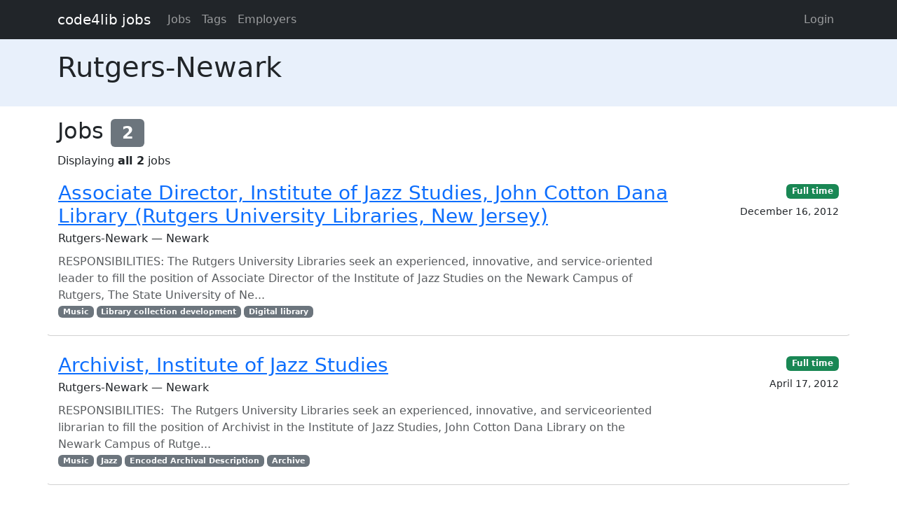

--- FILE ---
content_type: text/html; charset=utf-8
request_url: https://jobs.code4lib.org/employers/rutgers-newark
body_size: 2106
content:
<!DOCTYPE html>
<html lang="en">
  <head>
    <title>Rutgers-Newark - Code4Lib Job Board</title>
    <meta name="csrf-param" content="authenticity_token" />
<meta name="csrf-token" content="DEqAwrkcKYLz5DTTlPF3yKgz7db6D0uifr_YpyZI3IS_TBoM42tXCC-0oKE986GkCn7pH-YhPTkwmzh5b7IWTg" />
    <meta charset="utf-8">
    <meta name="viewport" content="width=device-width, initial-scale=1, shrink-to-fit=no">

    <link rel="stylesheet" href="/assets/application-5216248e585144c1f59b55d7260190f8f42325a46dbaaefe5d1e0c489346da60.css" media="all" data-turbolinks-track="reload" />
    <script src="/assets/application-9bbca5b4a37d11e7c1d36a36b6082bc0006992464d325fe1d9ee307b12d81eef.js" data-turbolinks-track="reload"></script>
    <script src="/ckeditor-4.10.1/ckeditor.js" data-turbolinks-track="reload"></script>
    
    <script type="text/javascript">
(function(i,s,o,g,r,a,m){i['GoogleAnalyticsObject']=r;i[r]=i[r]||function(){
(i[r].q=i[r].q||[]).push(arguments)},i[r].l=1*new Date();a=s.createElement(o),
m=s.getElementsByTagName(o)[0];a.async=1;a.src=g;m.parentNode.insertBefore(a,m)
})(window,document,'script','//www.google-analytics.com/analytics.js','ga');
ga("create","UA-12975852-7","auto");
</script>

  </head>

  <body>
    <a class="skip-link visually-hidden-focusable" href="#main-content">Skip to main content</a>
    <nav class="navbar navbar-expand-lg navbar-dark bg-dark">
      <div class="container">
        <a class="navbar-brand" href="https://jobs.code4lib.org/">code4lib jobs</a>

        <button class="navbar-toggler" type="button" data-bs-toggle="collapse" data-bs-target="#navbarsMain" aria-controls="navbarsMain" aria-expanded="false" aria-label="Toggle navigation">
          <span class="navbar-toggler-icon"></span>
        </button>

        <div class="collapse navbar-collapse" id="navbarsMain">
          <ul class="navbar-nav me-auto">
            <li class="nav-item "><a class=" nav-link" href="/jobs">Jobs</a></li>
            <li class="nav-item "><a class=" nav-link" href="/tags">Tags</a></li>
            <li class="nav-item "><a class=" nav-link" href="/employers">Employers</a></li>
            
          </ul>

          <ul class="navbar-nav pull-right">
              <li class="nav-item "><a class=" nav-link" href="/users/login">Login</a></li>
          </ul>
        </div>
      </div>
    </nav>

    <div class="flash_messages">
</div>

    <main id="main-content" tabindex="-1" class="mb-5">
      <div class="job-header py-3 mb-3">
  <div class="container">
    <h1>Rutgers-Newark</h1>

    <p>
      
    </p>

  </div>
</div>
<div class="container">
  <h2>Jobs <span class="badge bg-secondary">2</span></h2>
  Displaying <b>all 2</b> jobs

<ul class="list-unstyled mt-3 job-rows">
    <li class="card job position-relative">
      <div class="card-header">
        <h3 class="card-title"><a class="stretched-link" href="/jobs/5116-associate-director-institute-of-jazz-studies-john-cotton-dana-library-rutgers-university-libraries-new-jersey">Associate Director, Institute of Jazz Studies, John Cotton Dana Library (Rutgers University Libraries, New Jersey)</a></h3>
        <div class="card-subtitle">Rutgers-Newark — Newark</div>
      </div>

      <div class="card-body">
        <p class="card-text text-muted mt-2 mb-0">RESPONSIBILITIES: The Rutgers University Libraries seek an experienced, innovative, and service-oriented leader to fill the position of Associate Director of the Institute of Jazz Studies on the Newark Campus of Rutgers, The State University of Ne...</p>

          <div class="text-muted small">
            <div class="float-start">
                <a class="badge bg-secondary" href="/tags/Music">Music</a>
                <a class="badge bg-secondary" href="/tags/Library%20collection%20development">Library collection development</a>
                <a class="badge bg-secondary" href="/tags/Digital%20library">Digital library</a>
            </div>
          </div>
      </div>

      <div class="card-footer">

        <div><a class="badge bg-success" href="/jobs/type/full_time">Full time</a></div>
        <div class="small mt-2">December 16, 2012</div>
      </div>
    </li>
    <li class="card job position-relative">
      <div class="card-header">
        <h3 class="card-title"><a class="stretched-link" href="/jobs/891-archivist-institute-of-jazz-studies">Archivist, Institute of Jazz Studies</a></h3>
        <div class="card-subtitle">Rutgers-Newark — Newark</div>
      </div>

      <div class="card-body">
        <p class="card-text text-muted mt-2 mb-0">RESPONSIBILITIES:&nbsp;
The Rutgers University Libraries seek an experienced, innovative, and serviceoriented librarian to fill the position of Archivist in the Institute of Jazz Studies, John Cotton Dana Library on&nbsp;the Newark Campus of Rutge...</p>

          <div class="text-muted small">
            <div class="float-start">
                <a class="badge bg-secondary" href="/tags/Music">Music</a>
                <a class="badge bg-secondary" href="/tags/Jazz">Jazz</a>
                <a class="badge bg-secondary" href="/tags/Encoded%20Archival%20Description">Encoded Archival Description</a>
                <a class="badge bg-secondary" href="/tags/Archive">Archive</a>
            </div>
          </div>
      </div>

      <div class="card-footer">

        <div><a class="badge bg-success" href="/jobs/type/full_time">Full time</a></div>
        <div class="small mt-2">April 17, 2012</div>
      </div>
    </li>
</ul>




  
</div>

    </main>
  </body>
</html>
